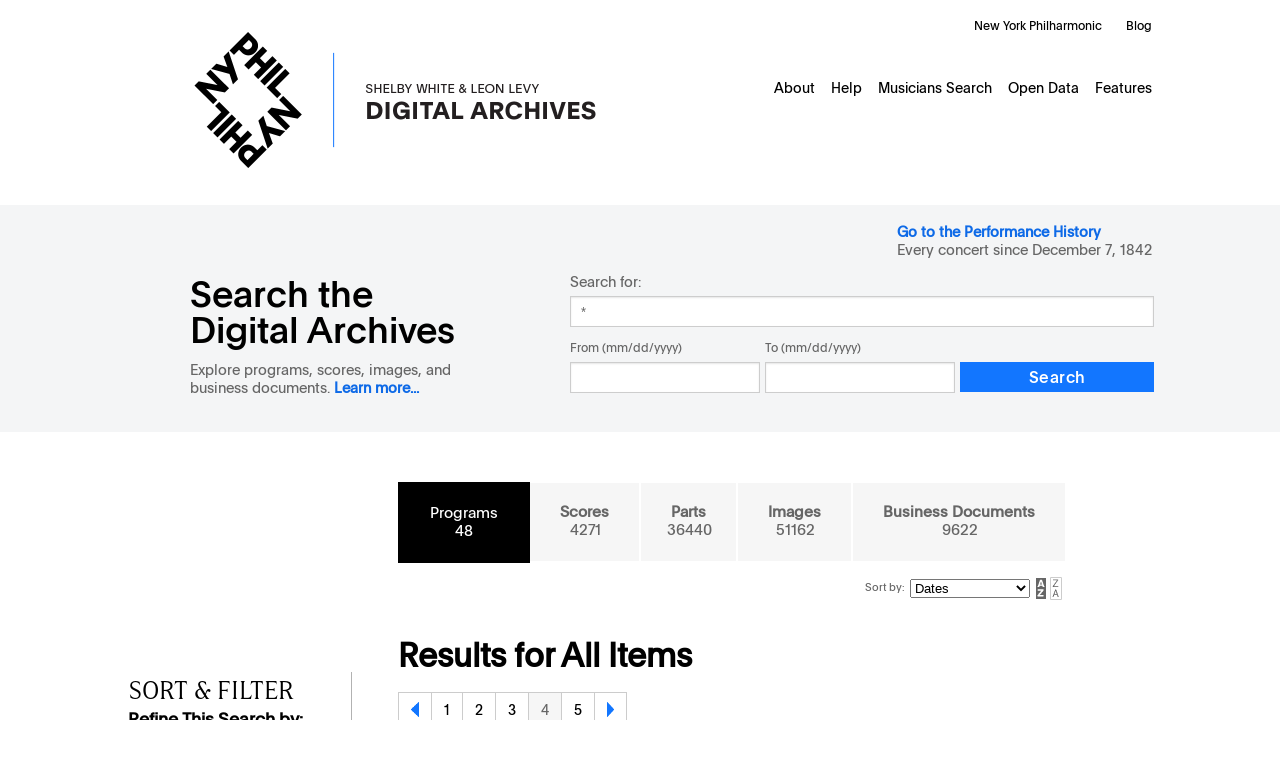

--- FILE ---
content_type: text/html; charset=UTF-8
request_url: https://archives.nyphil.org/index.php/search?search-type=singleFilter&search-text=%2A&doctype=program&sort-order=asc&sort-column=npp:SortDate&page=4&npp:ComposerWorksTitle_facet%5B0%5D=Albeniz+%5BAlb%C3%A9niz%5D%2C++Isaac+%2F+IBERIA%3A+EXCERPTS+FOR+ORCHESTRA+%28ARR.+Fernandez+Arbos%29
body_size: 9596
content:

<!DOCTYPE html>
<html xmlns="http://www.w3.org/1999/xhtml" xml:lang="en">

<head>
	<title>
		New York Philharmonic | Search Results	</title>
	
	<meta http-equiv="Content-Type" content="application/xhtml+xml; charset=utf-8" />
	<meta name="viewport" content="width=device-width, initial-scale=1" />
	
	<link rel="shortcut icon" href="https://archives.nyphil.org/images/favicon.png" type="image/x-icon" />
	
	<link rel="stylesheet" type="text/css" href="https://archives.nyphil.org/styles/reset.css" />
	
	<link rel="stylesheet" type="text/css" href="https://archives.nyphil.org/styles/yui282r1/container.css" />
	<link rel="stylesheet" type="text/css" href="https://archives.nyphil.org/styles/yui282r1/paginator.css" />
	<link rel="stylesheet" type="text/css" href="https://archives.nyphil.org/styles/yui282r1/datatable.css" />
	<link rel="stylesheet" type="text/css" href="https://archives.nyphil.org/styles/jquery.datepicker.css" />
	<link rel="stylesheet" type="text/css" href="https://archives.nyphil.org/styles/jquery.cluetip.css" />
    <link rel="stylesheet" type="text/css" href="https://archives.nyphil.org/styles/highslide.css" />
    <link rel="stylesheet" type="text/css" href="https://archives.nyphil.org/scripts/mediaelement/mediaelementplayer.css" />
	<link rel="stylesheet" type="text/css" href="https://archives.nyphil.org/scripts/mediaelement/skip-back/skip-back.css" />
	<link rel="stylesheet" type="text/css" href="https://archives.nyphil.org/scripts/mediaelement/jump-forward/jump-forward.css" />
	<link rel="stylesheet" type="text/css" href="https://archives.nyphil.org/styles/global.css" />
    <link rel="stylesheet" type="text/css" href="https://archives.nyphil.org/styles/qtip2/jquery.qtip.min.css" />
    <link rel="stylesheet" type="text/css" href="https://archives.nyphil.org/scripts/greybox/gb_styles_nyphil.css" />
	<link rel="stylesheet" type="text/css" href="https://cdn.datatables.net/v/dt/dt-1.11.5/b-2.2.2/sp-2.0.0/sl-1.3.4/datatables.min.css"/>	

	<script type="text/javascript" src="https://archives.nyphil.org/scripts/yui282r1/yahoo-dom-event.js"></script>
	<script type="text/javascript" src="https://archives.nyphil.org/scripts/yui282r1/container-min.js"></script>
	<script type="text/javascript" src="https://archives.nyphil.org/scripts/yui282r1/connection-min.js"></script>
	<script type="text/javascript" src="https://archives.nyphil.org/scripts/yui282r1/json-min.js"></script>
	<script type="text/javascript" src="https://archives.nyphil.org/scripts/yui282r1/element-min.js"></script>
	<script type="text/javascript" src="https://archives.nyphil.org/scripts/yui282r1/paginator-min.js"></script>
	<script type="text/javascript" src="https://archives.nyphil.org/scripts/yui282r1/datasource-min.js"></script>
	<script type="text/javascript" src="https://archives.nyphil.org/scripts/yui282r1/datatable-min.js"></script>

<!-- Google Tag Manager -->
<script>(function(w,d,s,l,i){w[l]=w[l]||[];w[l].push({'gtm.start':
new Date().getTime(),event:'gtm.js'});var f=d.getElementsByTagName(s)[0],
j=d.createElement(s),dl=l!='dataLayer'?'&l='+l:'';j.async=true;j.src=
'https://www.googletagmanager.com/gtm.js?id='+i+dl;f.parentNode.insertBefore(j,f);
})(window,document,'script','dataLayer','GTM-TH2DX6V');</script>
<!-- End Google Tag Manager -->

<!-- OPENSEARCH XML -->
<link rel="search" type="application/opensearchdescription+xml" title="New York Philharmonic Shelby White & Leon Levy Digital Archives" href="/opensearch.xml" />
    <script src="//ajax.googleapis.com/ajax/libs/jquery/1.7.1/jquery.min.js"></script>
    <script>window.jQuery || document.write('<script src="/scripts/jquery-1.7.1.min.js"><\/script>')</script>
	
    <script type="text/javascript" src="https://archives.nyphil.org/scripts/oa/qtip2/jquery.qtip.min.js"></script>
	<script type="text/javascript" src="https://cdn.datatables.net/v/dt/dt-1.11.5/b-2.2.2/sp-2.0.0/sl-1.3.4/datatables.min.js"></script>
	<script type="text/javascript" src="https://archives.nyphil.org/scripts/jquery-ui-1.7.2.custom.min.js"></script>
	<script type="text/javascript" src="https://archives.nyphil.org/scripts/jquery.hoverIntent.minified.js"></script>
	<script type="text/javascript" src="https://archives.nyphil.org/scripts/jquery.cluetip.js"></script>
	<script type="text/javascript" src="https://archives.nyphil.org/scripts/jquery.query.js"></script>
	<script type="text/javascript" src="https://archives.nyphil.org/scripts/json2.js"></script>
	
    <script type="text/javascript" src="https://archives.nyphil.org/scripts/amplify.js"></script>
    <!--<script type="text/javascript" src="https://archives.nyphil.org/scripts/amplify.store.min.js"></script>-->
    <script type="text/javascript" src="https://archives.nyphil.org/scripts/knockout-2.0.0.js"></script>
    <script type="text/javascript" src="https://archives.nyphil.org/scripts/knockout.mapping-2.0.3.js"></script>
    <script type="text/javascript" src="https://archives.nyphil.org/scripts/highslide-full-4.1.13.js"></script>
    <script type="text/javascript" src="https://archives.nyphil.org/scripts/URI.min.js"></script>
    <!--<script type="text/javascript" src="https://archives.nyphil.org/scripts/highslide-full-4.1.13.packed.js"></script>-->

	<script type="text/javascript">
		// Set up base_url so it can be used from within js files
		var base_url = "https://archives.nyphil.org/";
	</script>
    <script type="text/javascript" src="https://archives.nyphil.org/scripts/application.js"></script>
    <script type="text/javascript" src="https://archives.nyphil.org/scripts/facetBrowser.js"></script>


	<script type="text/javascript">
		if (jQuery.browser.safari) {
			$("head").append('<link rel="stylesheet" href="https://archives.nyphil.org/styles/webkit.css" type="text/css" media="all">')
		}
	</script>
<!-- add media element player and required plugins -->
	<script type="text/javascript" src="https://archives.nyphil.org/scripts/mediaelement/mediaelement-and-player.min.js"></script>
    <script type="text/javascript" src="https://archives.nyphil.org/scripts/mediaelement/markers/markers.js"></script>
	<script type="text/javascript" src="https://archives.nyphil.org/scripts/mediaelement/jump-forward/jump-forward.js"></script>
    <script type="text/javascript" src="https://archives.nyphil.org/scripts/mediaelement/skip-back/skip-back.js"></script>
    

<!--[if lte IE 8]>
	<link rel="stylesheet" href="https://archives.nyphil.org/styles/ie8.css" type="text/css" media="all" />
<![endif]-->
<!--[if lte IE 7]>
	<link rel="stylesheet" href="https://archives.nyphil.org/styles/ie7.css" type="text/css" media="all" />
<![endif]-->
<!--[if lte IE 6]>
	<link rel="stylesheet" href="https://archives.nyphil.org/styles/ie6.css" type="text/css" media="all" />
    <link rel="stylesheet" type="text/css" href="https://archives.nyphil.org/styles/highslide-ie6.css" />
<![endif]-->

<script type="text/javascript">
    var GB_ROOT_DIR = "https://archives.nyphil.org/scripts/greybox/";
</script>
<script type="text/javascript" src="https://archives.nyphil.org/scripts/greybox/AJS.js"></script>
<script type="text/javascript" src="https://archives.nyphil.org/scripts/greybox/AJS_fx.js"></script>
<script type="text/javascript" src="https://archives.nyphil.org/scripts/greybox/gb_scripts.js"></script>

<!-- check to see if meta tags should be loaded -->

</head>

<body  class="searchResults">      
<!-- Google Tag Manager (noscript) -->
<noscript><iframe src="https://www.googletagmanager.com/ns.html?id=GTM-TH2DX6V"
height="0" width="0" style="display:none;visibility:hidden"></iframe></noscript>
<!-- End Google Tag Manager (noscript) -->
	<!-- Skip to content link for accessibility -->
<div class="hidden"><a href="#content">Skip to Content</a></div>
<div id="container">
	<header>
		<div id="header-container" class="group">
			<div id="globalnav-wrapper">
				<div id="globalnav">
					<a href="/"><div id="logo"></div></a>
					<ul id="nyphilorgUL_4">
						<li id="nyphilorgLI_5">
							<a href="https://nyphil.org/" id="nyphilorgA_6">New York Philharmonic</a>
						</li>
						<li id="nyphilorgLI_11">
							<a href="https://nyphil.org/whats-new" id="nyphilorgA_12">Blog</a>
						</li>
					</ul>
					<ul id="primaryNavigation">
																														<li><a href="https://archives.nyphil.org/about-us">About</a></li>
																																													<li class="hassubnav"><a href="https://archives.nyphil.org/help">Help</a>
										<ul id="subnav">
											<li><a href="https://archives.nyphil.org/help">Digital Archives Help</a></li>
											<li><a href="https://archives.nyphil.org/help-performancehistory">Performance History Help</a></li>
										</ul>
									</li>
																																													<li><a href="https://archives.nyphil.org/members">Musicians Search</a></li>
																																													<li><a href="https://archives.nyphil.org/open-data">Open Data</a></li>
																																													<li><a href="https://archives.nyphil.org/features">Features</a></li>
																										</ul>
					<!-- /end #primaryNavigation -->
				</div>
				<div id="mobilenav-toggle">
					<div id="mobilenav-head" class="group">
						<a href="/">
							<img id="logo-mobile" src="/images/digital-archives-lockup-mobile@2x.png" alt="New York Philharmonic Digital Archives Logo">
						</a>
						<div id="hamburger">
							<img src="/images/hamburger-menu.png" alt="Menu">
						</div>
					</div>
					<div id="mobile-links" class="group">
						<ul class="mobile-link primary group">
							<li><a href="/">Digital Archives Home</a></li>
							<li><a href="/performancehistory/">Search the Performance History</a></li>
							<li><a href="https://archives.nyphil.org/about-us">About</a></li>
							<li><a class="subnav" href="#">Help</a>
								<div id="submenu">
									<ul>
										<li><a href="https://archives.nyphil.org/help">Digital Archives Help</a></li>
										<li><a href="https://archives.nyphil.org/help-performancehistory">Performance History Help</a></li>
									</ul>
								</div>
							</li>
							<li><a href="https://archives.nyphil.org/members">Musicians Search</a></li>
							<li><a href="https://archives.nyphil.org/open-data">Open Data</a></li>
							<li><a href="https://archives.nyphil.org/features">Features</a></li>
						</ul>
						<ul class="mobile-link secondary group">
							<li><a href="https://nyphil.org">New York Philharmonic</a></li>
							<li><a href="https://nyphil.org/whats-new/">Blog</a></li>
						</ul>
					</div>
				</div>
			</div>
		</div>
	</header>
	<div id="search-container" class="group">
		<div id="searchform">
			<label id="performanceHistory"><a target="_blank" href="/performancehistory">Go to the Performance History</a>
				<div>Every concert since December 7, 1842 </div>
			</label>
			<form id="search" class="group" name="search" action="https://archives.nyphil.org/search" method="GET">
				<div id="search-header">
					<input id="search-type" name="search-type" type="hidden"
					value="singleFilter" />
					<label for="search-text">
						<h1 class="home">Search the Digital Archives</h1>
						<div class="byline">Explore programs, scores, images, and business documents. <a href="https://archives.nyphil.org/about-us">Learn more...</a></div>
					</label>
				</div>
				<div id="search-body">
					<label class="searchfor">Search for:</label>
					<input id="search-text" name="search-text" class="text" type="text" value="*" />
					<div class="multiFilterChooser">
						<fieldset id="search-dates">
														<div class="dateRange">
								<div>
									<label class="dateRangeConjunction" for="search-dates-type-range">From (mm/dd/yyyy)</label>
									<input id="search-dates-from" name="search-dates-from" type="text" class="text date" />
								</div>
								<div>
									<label class="dateRangeConjunctionTo" for="search-dates-to">To (mm/dd/yyyy)</label>
									<input id="search-dates-to" name="search-dates-to" type="text" class="text date" />
								</div>
							</div>
							<div class="controls">
								<input type="submit" value="Search" class="search-button">
							</div>
						</fieldset>
						<!-- /end fieldset#search-dates -->
					</div>
					<!-- /end .multiFilterChooser -->
					<div id="emptyPhraseError" class="errorMessage">
						ERROR: You must enter a word or phrase on which to search. Please correct and try again.
					</div>
					<div id="missingDatesError" class="errorMessage">
						ERROR: You have chosen to search on date range, but have not entered both a "from" and "to" date on which to search. Please correct and try again.
					</div>
										<!-- /end .singleFilterChooser -->
				</form>
				<!-- /end #search -->
			</div>
		</div>
	</div>
	<!-- /end #search -->
	<!-- /end #search-container -->
	<!-- jquery for toggle menu -->
	<script>
		jQuery("#hamburger").click(function () {
			jQuery("#mobile-links").toggle(0);
		});
		jQuery(".subnav").click(function () {
			jQuery("#submenu").toggle(0);
			jQuery(".subnav").toggleClass("subnavopen");
		});
	</script>

<script type="text/javascript">
    var searchUrl = "https://archives.nyphil.org/index.php/solrsearch";
</script>

<div id="content" class="group search-results">

    <div id="primary">
        	<nav>
		<ul id="categoryTabs" class="group">
												<li class="selected">
						<span>
							<div>Programs</div>
							<div class="resultCount">48</div>
						</span>
					</li>
																<li class="unselected">
						<a href="https://archives.nyphil.org/index.php/search?search-type=singleFilter&search-text=%2A&doctype=printedMusic">Scores</a>						<div class="resultCount">4271</div>
					</li>
																<li class="unselected">
						<a href="https://archives.nyphil.org/index.php/search?search-type=singleFilter&search-text=%2A&doctype=part">Parts</a>						<div class="resultCount">36440</div>
					</li>
																<li class="unselected">
						<a href="https://archives.nyphil.org/index.php/search?search-type=singleFilter&search-text=%2A&doctype=visual">Images</a>						<div class="resultCount">51162</div>
					</li>
																<li class="unselected">
						<a href="https://archives.nyphil.org/index.php/search?search-type=singleFilter&search-text=%2A&doctype=businessRecord">Business Documents</a>						<div class="resultCount">9622</div>
					</li>
										<!--<li title="Coming Soon!">Audio</li>
		<li title="Coming Soon!">Video</li>-->
			</ul>							<form id="sortBy">
					<label for="sortBy-column">
						Sort by:
					</label>
					<select id="sortBy-column" name="sortBy-column">
						<option value="npp:SortDate" selected="selected">Dates</option><option value="npp:SortSubEventName">Event Type</option><option value="npp:SortSoloistsNames">Soloists' Names</option><option value="score">Relevancy</option>					</select>
					<input type="hidden" id="url-no-sort-column" name="url-no-sort-column" value="https://archives.nyphil.org/index.php/search?search-type=singleFilter&search-text=%2A&doctype=program&sort-order=asc&sort-column=&npp%3AComposerWorksTitle_facet%5B0%5D=Albeniz+%5BAlb%C3%A9niz%5D%2C++Isaac+%2F+IBERIA%3A+EXCERPTS+FOR+ORCHESTRA+%28ARR.+Fernandez+Arbos%29" />
					<a href="https://archives.nyphil.org/index.php/search?search-type=singleFilter&search-text=%2A&doctype=program&sort-order=desc&sort-column=npp%3ASortDate&npp%3AComposerWorksTitle_facet%5B0%5D=Albeniz+%5BAlb%C3%A9niz%5D%2C++Isaac+%2F+IBERIA%3A+EXCERPTS+FOR+ORCHESTRA+%28ARR.+Fernandez+Arbos%29" id="sortDescending" class="off" alt="Sort Descending">&nbsp;</a>
					<span id="sortAscending" class="on" alt="Sort Ascending">&nbsp;</span>				</form>
						<!-- /end form#sortBy -->

	</nav>

<!-- jquery for document type menu -->

<script>
	jQuery(".doctype").click(function() {
		jQuery(".selected").toggle(0);
		jQuery(".unselected").toggle(0);
	});
</script>    </div>


            <div id="resultCount">Results for All Items</div>
        
        <div id="secondaryColumn" class="yui-skin-sam">
            <h2 class="sortheader">Sort &amp; Filter</h2>
            <div id="panelPosition"></div>
            <div id="sidebarCategories">
                <h2 class="doctype">Select Document Type:</h2>
                		<nav>
		<ul id="categoryTabs" class="group">
												<li class="selected">
						<span>
							<div>Programs</div>
							<div class="resultCount">48</div>
						</span>
					</li>
																<li class="unselected">
						<a href="https://archives.nyphil.org/index.php/search?search-type=singleFilter&search-text=%2A&doctype=printedMusic">Scores</a>						<div class="resultCount">4271</div>
					</li>
																<li class="unselected">
						<a href="https://archives.nyphil.org/index.php/search?search-type=singleFilter&search-text=%2A&doctype=part">Parts</a>						<div class="resultCount">36440</div>
					</li>
																<li class="unselected">
						<a href="https://archives.nyphil.org/index.php/search?search-type=singleFilter&search-text=%2A&doctype=visual">Images</a>						<div class="resultCount">51162</div>
					</li>
																<li class="unselected">
						<a href="https://archives.nyphil.org/index.php/search?search-type=singleFilter&search-text=%2A&doctype=businessRecord">Business Documents</a>						<div class="resultCount">9622</div>
					</li>
									<!--<li title="Coming Soon!">Audio</li>
		<li title="Coming Soon!">Video</li>-->
		</ul>			 		<form id="sortBy-mobile">
				<label for="sortBy-column-mobile">
					Sort by:
				</label>
					<select id="sortBy-column-mobile" name="sortBy-column-mobile">
						<option value="npp:SortDate" selected="selected">Dates</option><option value="npp:SortSubEventName">Event Type</option><option value="npp:SortSoloistsNames">Soloists' Names</option><option value="score">Relevancy</option>					</select>
				<input type="hidden" id="url-no-sort-column" name="url-no-sort-column" value="https://archives.nyphil.org/index.php/search?search-type=singleFilter&search-text=%2A&doctype=program&sort-order=asc&sort-column=&npp%3AComposerWorksTitle_facet%5B0%5D=Albeniz+%5BAlb%C3%A9niz%5D%2C++Isaac+%2F+IBERIA%3A+EXCERPTS+FOR+ORCHESTRA+%28ARR.+Fernandez+Arbos%29" />
				<a href="https://archives.nyphil.org/index.php/search?search-type=singleFilter&search-text=%2A&doctype=program&sort-order=desc&sort-column=npp%3ASortDate&npp%3AComposerWorksTitle_facet%5B0%5D=Albeniz+%5BAlb%C3%A9niz%5D%2C++Isaac+%2F+IBERIA%3A+EXCERPTS+FOR+ORCHESTRA+%28ARR.+Fernandez+Arbos%29" id="sortDescending" class="off" alt="Sort Descending">&nbsp;</a>
					<span id="sortAscending" class="on" alt="Sort Ascending">&nbsp;</span>			</form>
			
			<!-- /end form#sortBy -->
		
	</nav>

   <!-- jquery for document type menu -->

    <script>                
  
    jQuery(".doctype").click(function () {
        jQuery(".selected").toggle(0);
		jQuery(".unselected").toggle(0);
    } );
	
  </script> <!-- shows on tablet and smaller only -->
            </div>
            <h2 id="facets">Refine This Search by:</h2>

            <div id="facetBrowser">
                <div class="hd"></div>
                <div class="bd">
                    <div id="datatable"></div>
                </div>
            </div>

            <div id="facetlinks">
	<dl>
	<dt id='npp:WorksConductorNames_facet' class='facetHeader showMore'><span class='facetHover'>Conductor</span><div class='categoryArrow'>&#8250;</div></dt><dd id='npp:WorksConductorNames_facet' class='facetLinks'></dd><dt id='npp:SoloistsNames_facet' class='facetHeader showMore'><span class='facetHover'>Soloist</span><div class='categoryArrow'>&#8250;</div></dt><dd id='npp:SoloistsNames_facet' class='facetLinks'></dd><dt id='npp:WorksComposerNames_facet' class='facetHeader showMore'><span class='facetHover'>Composer / Work</span><div class='categoryArrow'>&#8250;</div></dt><dd id='npp:WorksComposerNames_facet' class='facetLinks'><ul id='npp:ComposerWorksTitle_facet'><li id='Albeniz [Albéniz],  Isaac / IBERIA: EXCERPTS FOR ORCHESTRA (ARR. Fernandez Arbos)'><div class='removeFacet'>x</div><strong>Albeniz [Albéniz],  Isaac</strong> / IBERIA: EXCERPTS FOR ORCHESTRA (ARR. Fernandez Arbos)</li></ul></dd><dt id='npp:LocationName_facet' class='facetHeader showMore'><span class='facetHover'>Location</span><div class='categoryArrow'>&#8250;</div></dt><dd id='npp:LocationName_facet' class='facetLinks'></dd><dt id='npp:VenueName_facet' class='facetHeader showMore'><span class='facetHover'>Venue</span><div class='categoryArrow'>&#8250;</div></dt><dd id='npp:VenueName_facet' class='facetLinks'></dd><dt id='npp:EventTypeName_facet' class='facetHeader showMore'><span class='facetHover'>Event Type</span><div class='categoryArrow'>&#8250;</div></dt><dd id='npp:EventTypeName_facet' class='facetLinks'></dd><dt id='npp:Season_facet' class='facetHeader showMore'><span class='facetHover'>Season</span><div class='categoryArrow'>&#8250;</div></dt><dd id='npp:Season_facet' class='facetLinks'></dd><h3 class='listen'><img src='/images/headphones-icon.png' class='h3-headphones'>WATCH &amp; LISTEN</h3><input type='checkbox' id='npp:MediaPublish_facet' class='checkboxFacet' onclick='checkboxfacetClicked(this,this.id)'><label for='npp:MediaPublish_facet'>Only show results with Audio or Video</label></dl>
</div>            
        </div>
        <!-- /end #secondaryColumn -->

        <section>
            <div id="primaryColumn">
                <nav>
	<ul class="paginationControls">
	<li class="previous"><a href="https://archives.nyphil.org/index.php/search?search-type=singleFilter&search-text=%2A&doctype=program&sort-order=asc&sort-column=npp%3ASortDate&page=3&npp%3AComposerWorksTitle_facet%5B0%5D=Albeniz+%5BAlb%C3%A9niz%5D%2C++Isaac+%2F+IBERIA%3A+EXCERPTS+FOR+ORCHESTRA+%28ARR.+Fernandez+Arbos%29"><img src="/images/darrowleft.gif" height="15px"></a></li><li><a href="https://archives.nyphil.org/index.php/search?search-type=singleFilter&search-text=%2A&doctype=program&sort-order=asc&sort-column=npp%3ASortDate&page=1&npp%3AComposerWorksTitle_facet%5B0%5D=Albeniz+%5BAlb%C3%A9niz%5D%2C++Isaac+%2F+IBERIA%3A+EXCERPTS+FOR+ORCHESTRA+%28ARR.+Fernandez+Arbos%29">1</a></li><li><a href="https://archives.nyphil.org/index.php/search?search-type=singleFilter&search-text=%2A&doctype=program&sort-order=asc&sort-column=npp%3ASortDate&page=2&npp%3AComposerWorksTitle_facet%5B0%5D=Albeniz+%5BAlb%C3%A9niz%5D%2C++Isaac+%2F+IBERIA%3A+EXCERPTS+FOR+ORCHESTRA+%28ARR.+Fernandez+Arbos%29">2</a></li><li><a href="https://archives.nyphil.org/index.php/search?search-type=singleFilter&search-text=%2A&doctype=program&sort-order=asc&sort-column=npp%3ASortDate&page=3&npp%3AComposerWorksTitle_facet%5B0%5D=Albeniz+%5BAlb%C3%A9niz%5D%2C++Isaac+%2F+IBERIA%3A+EXCERPTS+FOR+ORCHESTRA+%28ARR.+Fernandez+Arbos%29">3</a></li><li><span class="current">4</span></li><li><a href="https://archives.nyphil.org/index.php/search?search-type=singleFilter&search-text=%2A&doctype=program&sort-order=asc&sort-column=npp%3ASortDate&page=5&npp%3AComposerWorksTitle_facet%5B0%5D=Albeniz+%5BAlb%C3%A9niz%5D%2C++Isaac+%2F+IBERIA%3A+EXCERPTS+FOR+ORCHESTRA+%28ARR.+Fernandez+Arbos%29">5</a></li><li class="next"><a href="https://archives.nyphil.org/index.php/search?search-type=singleFilter&search-text=%2A&doctype=program&sort-order=asc&sort-column=npp%3ASortDate&page=5&npp%3AComposerWorksTitle_facet%5B0%5D=Albeniz+%5BAlb%C3%A9niz%5D%2C++Isaac+%2F+IBERIA%3A+EXCERPTS+FOR+ORCHESTRA+%28ARR.+Fernandez+Arbos%29"><img src="/images/darrowright.gif" height="15px"></a></li></ul>
</nav>
<!-- /end .paginationControls -->
                <ul id="searchResults" class="program">
                                            <li class="group">
                            
<!--<div class="thumb"><a class="imageTooltip" title="" rel="#1a3bc26c-ac9c-4dbe-8f92-3e3f98b88bc6-0.1" href="https://archives.nyphil.org/index.php/artifact/1a3bc26c-ac9c-4dbe-8f92-3e3f98b88bc6-0.1?search-type=singleFilter&search-text=%2A&doctype=program&sort-order=asc&sort-column=npp:SortDate&page=4&npp:ComposerWorksTitle_facet%5B0%5D=Albeniz+%5BAlb%C3%A9niz%5D%2C++Isaac+%2F+IBERIA%3A+EXCERPTS+FOR+ORCHESTRA+%28ARR.+Fernandez+Arbos%29"><img src="https://archives.nyphil.org/OpenContent/rest/content/nypContent?id=1a3bc26c-ac9c-4dbe-8f92-3e3f98b88bc6-0.1&thumb=test.jpg" /></a>&nbsp;</div>

<div id="1a3bc26c-ac9c-4dbe-8f92-3e3f98b88bc6-0.1" class="tipcontents"><img src="https://archives.nyphil.org/OpenContent/rest/content/nypContent?id=1a3bc26c-ac9c-4dbe-8f92-3e3f98b88bc6-0.1&thumb=test.jpg" /></div>-->




                                                            <div class="infoWrapper">
                                    <div class="listingInfoSingular">
                                        <dl>
                                            <dt>ID:</dt>
                                            <dd>2951</dd>
                                        </dl>
                                        <dl>
                                            <dt>Found in:</dt>

                                                                                            <dd>
                                                    Programs &gt; 1966-67 Season &gt; Subscription Season                                                    </dd>
                                                                                    </dl>
                                        <h2>
                                            <a href="https://archives.nyphil.org/index.php/artifact/1a3bc26c-ac9c-4dbe-8f92-3e3f98b88bc6-0.1?search-type=singleFilter&search-text=%2A&doctype=program&sort-order=asc&sort-column=npp:SortDate&page=4&npp:ComposerWorksTitle_facet%5B0%5D=Albeniz+%5BAlb%C3%A9niz%5D%2C++Isaac+%2F+IBERIA%3A+EXCERPTS+FOR+ORCHESTRA+%28ARR.+Fernandez+Arbos%29">
                                                                                                    <b>
                                                        1967 Feb 11 (Subscription Season) NYP                                                    </b>
                                                                                                </a>
                                            <br />
                                            <b>Conductor: </b>Kostelanetz<br />
                                            <b>Soloists:</b>

                                            Lindsay, John V.

                                                                                                                                            and <a class="tooltipSoloists" title="" href="https://archives.nyphil.org/index.php/artifact/1a3bc26c-ac9c-4dbe-8f92-3e3f98b88bc6-0.1?search-type=singleFilter&search-text=%2A&doctype=program&sort-order=asc&sort-column=npp:SortDate&page=4&npp:ComposerWorksTitle_facet%5B0%5D=Albeniz+%5BAlb%C3%A9niz%5D%2C++Isaac+%2F+IBERIA%3A+EXCERPTS+FOR+ORCHESTRA+%28ARR.+Fernandez+Arbos%29" rel="#tipSoloists2951">2 more...</a>
                                                <div id="tipSoloists2951" class="tipcontentsSoloists">
                                                    <ul>
                                                        <li>Lindsay, John V.</li>
                                                        <li>Nadien, David</li>
                                                        <li>Prince-Joseph, Bruce</li>
                                                                                                            </ul>
                                                </div>
                                                                                        <br />
                                            <b>Location:</b>
                                            Philharmonic Hall, Manhattan, NY                                                                                </a>
                                                                                    <ul class="explicitLinks">
                                                <li><a target="_blank" href="https://archives.nyphil.org/index.php/artifact/1a3bc26c-ac9c-4dbe-8f92-3e3f98b88bc6-0.1?search-type=singleFilter&search-text=%2A&doctype=program&sort-order=asc&sort-column=npp:SortDate&page=4&npp:ComposerWorksTitle_facet%5B0%5D=Albeniz+%5BAlb%C3%A9niz%5D%2C++Isaac+%2F+IBERIA%3A+EXCERPTS+FOR+ORCHESTRA+%28ARR.+Fernandez+Arbos%29"><img src="https://archives.nyphil.org/images/info_icon_red_2x.png" /></a></li>
                                                                                                                                                    <li>&nbsp;&nbsp;<a target="_blank" href="https://archives.nyphil.org/index.php/artifact/1a3bc26c-ac9c-4dbe-8f92-3e3f98b88bc6-0.1/fullview"><img style="opacity: 1;" src="https://archives.nyphil.org/images/book_icon_red_2x.png" /></a></li>

                                                                                            </ul>
                                                                                </h2>
                                                                            </div>
                                    <!-- /end .listingInfoSingular -->
                                    <div class="listingInfoGroups">
                                        <!-- new code added NYP 5/20/10: new CSS class for programs -->
                                                                                    <div class="columnProgram">
                                                                                            <!-- end new code -->


                                                                                                    <div class="groupDescr">Works:</div>
                                                    <ul>
                                                        <li>Handel / CONCERTO, ORGAN, D MAJOR (ARR. Harty)<ul></ul></li><li>Sibelius / TEMPEST, THE: SUITE NO. 2, OP. 109, NO. 3<ul></ul></li><li>Sibelius / TEMPEST, THE: SUITE NO. 1, OP. 109, NO. 2<ul></ul></li><li>Sibelius / TEMPEST, THE: SUITE NO. 2, OP. 109, NO. 3<ul></ul></li><li>Copland / LINCOLN PORTRAIT<ul>                                                                                                            </ul>
                        </li>
                        <li><a href="https://archives.nyphil.org/index.php/artifact/1a3bc26c-ac9c-4dbe-8f92-3e3f98b88bc6-0.1?search-type=singleFilter&search-text=%2A&doctype=program&sort-order=asc&sort-column=npp:SortDate&page=4&npp:ComposerWorksTitle_facet%5B0%5D=Albeniz+%5BAlb%C3%A9niz%5D%2C++Isaac+%2F+IBERIA%3A+EXCERPTS+FOR+ORCHESTRA+%28ARR.+Fernandez+Arbos%29">More...</a></li>
                                    </ul>
                        </div>
            <!-- new code added NYP 5/20/10: new CSS class for programs  -->
                            <div class="columnLastProgram">
                                    <!-- end new code -->
                                            <div class="groupDescr">Soloists:</div>
                        <ul>
                                                            <li>Lindsay, John V.</li>
                                                            <li>Nadien, David</li>
                                                            <li>Prince-Joseph, Bruce</li>
                                                                                </ul>
                                        </div>
                </div>
                <!-- /end .listingInfoGroups -->
                </div>
<!-- end if type is printedMusic or part -->
<!-- /end .infoWrapper -->
</li>
                        <li class="group">
                            
<!--<div class="thumb"><a class="imageTooltip" title="" rel="#fc31561e-ca5f-4df9-8c18-86f9498153b2-0.1" href="https://archives.nyphil.org/index.php/artifact/fc31561e-ca5f-4df9-8c18-86f9498153b2-0.1?search-type=singleFilter&search-text=%2A&doctype=program&sort-order=asc&sort-column=npp:SortDate&page=4&npp:ComposerWorksTitle_facet%5B0%5D=Albeniz+%5BAlb%C3%A9niz%5D%2C++Isaac+%2F+IBERIA%3A+EXCERPTS+FOR+ORCHESTRA+%28ARR.+Fernandez+Arbos%29"><img src="https://archives.nyphil.org/OpenContent/rest/content/nypContent?id=fc31561e-ca5f-4df9-8c18-86f9498153b2-0.1&thumb=test.jpg" /></a>&nbsp;</div>

<div id="fc31561e-ca5f-4df9-8c18-86f9498153b2-0.1" class="tipcontents"><img src="https://archives.nyphil.org/OpenContent/rest/content/nypContent?id=fc31561e-ca5f-4df9-8c18-86f9498153b2-0.1&thumb=test.jpg" /></div>-->




                                                            <div class="infoWrapper">
                                    <div class="listingInfoSingular">
                                        <dl>
                                            <dt>ID:</dt>
                                            <dd>467</dd>
                                        </dl>
                                        <dl>
                                            <dt>Found in:</dt>

                                                                                            <dd>
                                                    Programs &gt; 1967-68 Season &gt; Promenade                                                    </dd>
                                                                                    </dl>
                                        <h2>
                                            <a href="https://archives.nyphil.org/index.php/artifact/fc31561e-ca5f-4df9-8c18-86f9498153b2-0.1?search-type=singleFilter&search-text=%2A&doctype=program&sort-order=asc&sort-column=npp:SortDate&page=4&npp:ComposerWorksTitle_facet%5B0%5D=Albeniz+%5BAlb%C3%A9niz%5D%2C++Isaac+%2F+IBERIA%3A+EXCERPTS+FOR+ORCHESTRA+%28ARR.+Fernandez+Arbos%29">
                                                                                                    <b>
                                                        1968 Jun 18 (Promenade) NYP                                                    </b>
                                                                                                </a>
                                            <br />
                                            <b>Conductor: </b>Kostelanetz<br />
                                            <b>Soloists:</b>

                                            Whittemore, Arthur

                                                                                                                                            and <a class="tooltipSoloists" title="" href="https://archives.nyphil.org/index.php/artifact/fc31561e-ca5f-4df9-8c18-86f9498153b2-0.1?search-type=singleFilter&search-text=%2A&doctype=program&sort-order=asc&sort-column=npp:SortDate&page=4&npp:ComposerWorksTitle_facet%5B0%5D=Albeniz+%5BAlb%C3%A9niz%5D%2C++Isaac+%2F+IBERIA%3A+EXCERPTS+FOR+ORCHESTRA+%28ARR.+Fernandez+Arbos%29" rel="#tipSoloists467">1 more...</a>
                                                <div id="tipSoloists467" class="tipcontentsSoloists">
                                                    <ul>
                                                        <li>Whittemore, Arthur</li>
                                                        <li>Lowe, Jack</li>
                                                                                                            </ul>
                                                </div>
                                                                                        <br />
                                            <b>Location:</b>
                                            Philharmonic Hall, Manhattan, NY                                                                                </a>
                                                                                    <ul class="explicitLinks">
                                                <li><a target="_blank" href="https://archives.nyphil.org/index.php/artifact/fc31561e-ca5f-4df9-8c18-86f9498153b2-0.1?search-type=singleFilter&search-text=%2A&doctype=program&sort-order=asc&sort-column=npp:SortDate&page=4&npp:ComposerWorksTitle_facet%5B0%5D=Albeniz+%5BAlb%C3%A9niz%5D%2C++Isaac+%2F+IBERIA%3A+EXCERPTS+FOR+ORCHESTRA+%28ARR.+Fernandez+Arbos%29"><img src="https://archives.nyphil.org/images/info_icon_red_2x.png" /></a></li>
                                                                                                                                                    <li>&nbsp;&nbsp;<a target="_blank" href="https://archives.nyphil.org/index.php/artifact/fc31561e-ca5f-4df9-8c18-86f9498153b2-0.1/fullview"><img style="opacity: 1;" src="https://archives.nyphil.org/images/book_icon_red_2x.png" /></a></li>

                                                                                            </ul>
                                                                                </h2>
                                                                            </div>
                                    <!-- /end .listingInfoSingular -->
                                    <div class="listingInfoGroups">
                                        <!-- new code added NYP 5/20/10: new CSS class for programs -->
                                                                                    <div class="columnProgram">
                                                                                            <!-- end new code -->


                                                                                                    <div class="groupDescr">Works:</div>
                                                    <ul>
                                                        <li>Britten / SOIREES MUSICALES, OP. 9<ul></ul></li><li>Albeniz [Albéniz] / IBERIA: EXCERPTS FOR ORCHESTRA (ARR. Fernandez Arbos)<ul></ul></li><li>Britten / SCOTTISH BALLAD, OP. 26<ul></ul></li><li>Intermission<ul>                                                                                                            </ul>
                        </li>
                        <li><a href="https://archives.nyphil.org/index.php/artifact/fc31561e-ca5f-4df9-8c18-86f9498153b2-0.1?search-type=singleFilter&search-text=%2A&doctype=program&sort-order=asc&sort-column=npp:SortDate&page=4&npp:ComposerWorksTitle_facet%5B0%5D=Albeniz+%5BAlb%C3%A9niz%5D%2C++Isaac+%2F+IBERIA%3A+EXCERPTS+FOR+ORCHESTRA+%28ARR.+Fernandez+Arbos%29">More...</a></li>
                                    </ul>
                        </div>
            <!-- new code added NYP 5/20/10: new CSS class for programs  -->
                            <div class="columnLastProgram">
                                    <!-- end new code -->
                                            <div class="groupDescr">Soloists:</div>
                        <ul>
                                                            <li>Whittemore, Arthur</li>
                                                            <li>Lowe, Jack</li>
                                                                                </ul>
                                        </div>
                </div>
                <!-- /end .listingInfoGroups -->
                </div>
<!-- end if type is printedMusic or part -->
<!-- /end .infoWrapper -->
</li>
                        <li class="group">
                            
<!--<div class="thumb"><a class="imageTooltip" title="" rel="#d5505bcf-2a67-4844-b044-e48a5c8bf8d3-0.1" href="https://archives.nyphil.org/index.php/artifact/d5505bcf-2a67-4844-b044-e48a5c8bf8d3-0.1?search-type=singleFilter&search-text=%2A&doctype=program&sort-order=asc&sort-column=npp:SortDate&page=4&npp:ComposerWorksTitle_facet%5B0%5D=Albeniz+%5BAlb%C3%A9niz%5D%2C++Isaac+%2F+IBERIA%3A+EXCERPTS+FOR+ORCHESTRA+%28ARR.+Fernandez+Arbos%29"><img src="https://archives.nyphil.org/OpenContent/rest/content/nypContent?id=d5505bcf-2a67-4844-b044-e48a5c8bf8d3-0.1&thumb=test.jpg" /></a>&nbsp;</div>

<div id="d5505bcf-2a67-4844-b044-e48a5c8bf8d3-0.1" class="tipcontents"><img src="https://archives.nyphil.org/OpenContent/rest/content/nypContent?id=d5505bcf-2a67-4844-b044-e48a5c8bf8d3-0.1&thumb=test.jpg" /></div>-->




                                                            <div class="infoWrapper">
                                    <div class="listingInfoSingular">
                                        <dl>
                                            <dt>ID:</dt>
                                            <dd>474</dd>
                                        </dl>
                                        <dl>
                                            <dt>Found in:</dt>

                                                                                            <dd>
                                                    Programs &gt; 1967-68 Season &gt; Promenade                                                    </dd>
                                                                                    </dl>
                                        <h2>
                                            <a href="https://archives.nyphil.org/index.php/artifact/d5505bcf-2a67-4844-b044-e48a5c8bf8d3-0.1?search-type=singleFilter&search-text=%2A&doctype=program&sort-order=asc&sort-column=npp:SortDate&page=4&npp:ComposerWorksTitle_facet%5B0%5D=Albeniz+%5BAlb%C3%A9niz%5D%2C++Isaac+%2F+IBERIA%3A+EXCERPTS+FOR+ORCHESTRA+%28ARR.+Fernandez+Arbos%29">
                                                                                                    <b>
                                                        1968 Jun 19 (Promenade) NYP                                                    </b>
                                                                                                </a>
                                            <br />
                                            <b>Conductor: </b>Kostelanetz<br />
                                            <b>Soloists:</b>

                                            Whittemore, Arthur

                                                                                                                                            and <a class="tooltipSoloists" title="" href="https://archives.nyphil.org/index.php/artifact/d5505bcf-2a67-4844-b044-e48a5c8bf8d3-0.1?search-type=singleFilter&search-text=%2A&doctype=program&sort-order=asc&sort-column=npp:SortDate&page=4&npp:ComposerWorksTitle_facet%5B0%5D=Albeniz+%5BAlb%C3%A9niz%5D%2C++Isaac+%2F+IBERIA%3A+EXCERPTS+FOR+ORCHESTRA+%28ARR.+Fernandez+Arbos%29" rel="#tipSoloists474">1 more...</a>
                                                <div id="tipSoloists474" class="tipcontentsSoloists">
                                                    <ul>
                                                        <li>Whittemore, Arthur</li>
                                                        <li>Lowe, Jack</li>
                                                                                                            </ul>
                                                </div>
                                                                                        <br />
                                            <b>Location:</b>
                                            Philharmonic Hall, Manhattan, NY                                                                                </a>
                                                                                    <ul class="explicitLinks">
                                                <li><a target="_blank" href="https://archives.nyphil.org/index.php/artifact/d5505bcf-2a67-4844-b044-e48a5c8bf8d3-0.1?search-type=singleFilter&search-text=%2A&doctype=program&sort-order=asc&sort-column=npp:SortDate&page=4&npp:ComposerWorksTitle_facet%5B0%5D=Albeniz+%5BAlb%C3%A9niz%5D%2C++Isaac+%2F+IBERIA%3A+EXCERPTS+FOR+ORCHESTRA+%28ARR.+Fernandez+Arbos%29"><img src="https://archives.nyphil.org/images/info_icon_red_2x.png" /></a></li>
                                                                                                                                                    <li>&nbsp;&nbsp;<a target="_blank" href="https://archives.nyphil.org/index.php/artifact/d5505bcf-2a67-4844-b044-e48a5c8bf8d3-0.1/fullview"><img style="opacity: 1;" src="https://archives.nyphil.org/images/book_icon_red_2x.png" /></a></li>

                                                                                            </ul>
                                                                                </h2>
                                                                            </div>
                                    <!-- /end .listingInfoSingular -->
                                    <div class="listingInfoGroups">
                                        <!-- new code added NYP 5/20/10: new CSS class for programs -->
                                                                                    <div class="columnProgram">
                                                                                            <!-- end new code -->


                                                                                                    <div class="groupDescr">Works:</div>
                                                    <ul>
                                                        <li>Britten / SOIREES MUSICALES, OP. 9<ul></ul></li><li>Albeniz [Albéniz] / IBERIA: EXCERPTS FOR ORCHESTRA (ARR. Fernandez Arbos)<ul></ul></li><li>Britten / SCOTTISH BALLAD, OP. 26<ul></ul></li><li>Intermission<ul>                                                                                                            </ul>
                        </li>
                        <li><a href="https://archives.nyphil.org/index.php/artifact/d5505bcf-2a67-4844-b044-e48a5c8bf8d3-0.1?search-type=singleFilter&search-text=%2A&doctype=program&sort-order=asc&sort-column=npp:SortDate&page=4&npp:ComposerWorksTitle_facet%5B0%5D=Albeniz+%5BAlb%C3%A9niz%5D%2C++Isaac+%2F+IBERIA%3A+EXCERPTS+FOR+ORCHESTRA+%28ARR.+Fernandez+Arbos%29">More...</a></li>
                                    </ul>
                        </div>
            <!-- new code added NYP 5/20/10: new CSS class for programs  -->
                            <div class="columnLastProgram">
                                    <!-- end new code -->
                                            <div class="groupDescr">Soloists:</div>
                        <ul>
                                                            <li>Whittemore, Arthur</li>
                                                            <li>Lowe, Jack</li>
                                                                                </ul>
                                        </div>
                </div>
                <!-- /end .listingInfoGroups -->
                </div>
<!-- end if type is printedMusic or part -->
<!-- /end .infoWrapper -->
</li>
                        <li class="group">
                            
<!--<div class="thumb"><a class="imageTooltip" title="" rel="#bb84fa69-df52-420d-b483-3c4a8ba2e21c-0.1" href="https://archives.nyphil.org/index.php/artifact/bb84fa69-df52-420d-b483-3c4a8ba2e21c-0.1?search-type=singleFilter&search-text=%2A&doctype=program&sort-order=asc&sort-column=npp:SortDate&page=4&npp:ComposerWorksTitle_facet%5B0%5D=Albeniz+%5BAlb%C3%A9niz%5D%2C++Isaac+%2F+IBERIA%3A+EXCERPTS+FOR+ORCHESTRA+%28ARR.+Fernandez+Arbos%29"><img src="https://archives.nyphil.org/OpenContent/rest/content/nypContent?id=bb84fa69-df52-420d-b483-3c4a8ba2e21c-0.1&thumb=test.jpg" /></a>&nbsp;</div>

<div id="bb84fa69-df52-420d-b483-3c4a8ba2e21c-0.1" class="tipcontents"><img src="https://archives.nyphil.org/OpenContent/rest/content/nypContent?id=bb84fa69-df52-420d-b483-3c4a8ba2e21c-0.1&thumb=test.jpg" /></div>-->




                                                            <div class="infoWrapper">
                                    <div class="listingInfoSingular">
                                        <dl>
                                            <dt>ID:</dt>
                                            <dd>217</dd>
                                        </dl>
                                        <dl>
                                            <dt>Found in:</dt>

                                                                                            <dd>
                                                    Programs &gt; 1970-71 Season &gt; Promenade                                                    </dd>
                                                                                    </dl>
                                        <h2>
                                            <a href="https://archives.nyphil.org/index.php/artifact/bb84fa69-df52-420d-b483-3c4a8ba2e21c-0.1?search-type=singleFilter&search-text=%2A&doctype=program&sort-order=asc&sort-column=npp:SortDate&page=4&npp:ComposerWorksTitle_facet%5B0%5D=Albeniz+%5BAlb%C3%A9niz%5D%2C++Isaac+%2F+IBERIA%3A+EXCERPTS+FOR+ORCHESTRA+%28ARR.+Fernandez+Arbos%29">
                                                                                                    <b>
                                                        1971 Jun 02, 03, 05 (Promenade) NYP                                                    </b>
                                                                                                </a>
                                            <br />
                                            <b>Conductor: </b>Kostelanetz<br />
                                            <b>Soloists:</b>

                                            Randall, Tony

                                                                                                                                            and <a class="tooltipSoloists" title="" href="https://archives.nyphil.org/index.php/artifact/bb84fa69-df52-420d-b483-3c4a8ba2e21c-0.1?search-type=singleFilter&search-text=%2A&doctype=program&sort-order=asc&sort-column=npp:SortDate&page=4&npp:ComposerWorksTitle_facet%5B0%5D=Albeniz+%5BAlb%C3%A9niz%5D%2C++Isaac+%2F+IBERIA%3A+EXCERPTS+FOR+ORCHESTRA+%28ARR.+Fernandez+Arbos%29" rel="#tipSoloists217">1 more...</a>
                                                <div id="tipSoloists217" class="tipcontentsSoloists">
                                                    <ul>
                                                        <li>Randall, Tony</li>
                                                        <li>Lettvin, Theodore</li>
                                                                                                            </ul>
                                                </div>
                                                                                        <br />
                                            <b>Location:</b>
                                            Philharmonic Hall, Manhattan, NY                                                                                </a>
                                                                                    <ul class="explicitLinks">
                                                <li><a target="_blank" href="https://archives.nyphil.org/index.php/artifact/bb84fa69-df52-420d-b483-3c4a8ba2e21c-0.1?search-type=singleFilter&search-text=%2A&doctype=program&sort-order=asc&sort-column=npp:SortDate&page=4&npp:ComposerWorksTitle_facet%5B0%5D=Albeniz+%5BAlb%C3%A9niz%5D%2C++Isaac+%2F+IBERIA%3A+EXCERPTS+FOR+ORCHESTRA+%28ARR.+Fernandez+Arbos%29"><img src="https://archives.nyphil.org/images/info_icon_red_2x.png" /></a></li>
                                                                                                                                                    <li>&nbsp;&nbsp;<a target="_blank" href="https://archives.nyphil.org/index.php/artifact/bb84fa69-df52-420d-b483-3c4a8ba2e21c-0.1/fullview"><img style="opacity: 1;" src="https://archives.nyphil.org/images/book_icon_red_2x.png" /></a></li>

                                                                                            </ul>
                                                                                </h2>
                                                                            </div>
                                    <!-- /end .listingInfoSingular -->
                                    <div class="listingInfoGroups">
                                        <!-- new code added NYP 5/20/10: new CSS class for programs -->
                                                                                    <div class="columnProgram">
                                                                                            <!-- end new code -->


                                                                                                    <div class="groupDescr">Works:</div>
                                                    <ul>
                                                        <li>Berlioz / ROMAN CARNIVAL OVERTURE (LE CARNAVAL ROMAIN)<ul></ul></li><li>Albeniz [Albéniz] / IBERIA: EXCERPTS FOR ORCHESTRA (ARR. Fernandez Arbos)<ul></ul></li><li>Kostelanetz / CARNIVAL OF MARRIAGE (OGDEN NASH) (ARR. Kostelanetz)<ul></ul></li><li>Strauss / CHAMPAGNER POLKA, OP. 211<ul></ul></li><li>Dohnanyi / DER SCHLEIER DER PIERETTE, OP.18<ul>                                                                                                            </ul>
                        </li>
                        <li><a href="https://archives.nyphil.org/index.php/artifact/bb84fa69-df52-420d-b483-3c4a8ba2e21c-0.1?search-type=singleFilter&search-text=%2A&doctype=program&sort-order=asc&sort-column=npp:SortDate&page=4&npp:ComposerWorksTitle_facet%5B0%5D=Albeniz+%5BAlb%C3%A9niz%5D%2C++Isaac+%2F+IBERIA%3A+EXCERPTS+FOR+ORCHESTRA+%28ARR.+Fernandez+Arbos%29">More...</a></li>
                                    </ul>
                        </div>
            <!-- new code added NYP 5/20/10: new CSS class for programs  -->
                            <div class="columnLastProgram">
                                    <!-- end new code -->
                                            <div class="groupDescr">Soloists:</div>
                        <ul>
                                                            <li>Randall, Tony</li>
                                                            <li>Lettvin, Theodore</li>
                                                                                </ul>
                                        </div>
                </div>
                <!-- /end .listingInfoGroups -->
                </div>
<!-- end if type is printedMusic or part -->
<!-- /end .infoWrapper -->
</li>
                        <li class="group">
                            
<!--<div class="thumb"><a class="imageTooltip" title="" rel="#7d209054-5d63-4f7a-b5e6-525725aea968-0.1" href="https://archives.nyphil.org/index.php/artifact/7d209054-5d63-4f7a-b5e6-525725aea968-0.1?search-type=singleFilter&search-text=%2A&doctype=program&sort-order=asc&sort-column=npp:SortDate&page=4&npp:ComposerWorksTitle_facet%5B0%5D=Albeniz+%5BAlb%C3%A9niz%5D%2C++Isaac+%2F+IBERIA%3A+EXCERPTS+FOR+ORCHESTRA+%28ARR.+Fernandez+Arbos%29"><img src="https://archives.nyphil.org/OpenContent/rest/content/nypContent?id=7d209054-5d63-4f7a-b5e6-525725aea968-0.1&thumb=test.jpg" /></a>&nbsp;</div>

<div id="7d209054-5d63-4f7a-b5e6-525725aea968-0.1" class="tipcontents"><img src="https://archives.nyphil.org/OpenContent/rest/content/nypContent?id=7d209054-5d63-4f7a-b5e6-525725aea968-0.1&thumb=test.jpg" /></div>-->




                                                            <div class="infoWrapper">
                                    <div class="listingInfoSingular">
                                        <dl>
                                            <dt>ID:</dt>
                                            <dd>196</dd>
                                        </dl>
                                        <dl>
                                            <dt>Found in:</dt>

                                                                                            <dd>
                                                    Programs &gt; 1970-71 Season &gt; Runout                                                    </dd>
                                                                                    </dl>
                                        <h2>
                                            <a href="https://archives.nyphil.org/index.php/artifact/7d209054-5d63-4f7a-b5e6-525725aea968-0.1?search-type=singleFilter&search-text=%2A&doctype=program&sort-order=asc&sort-column=npp:SortDate&page=4&npp:ComposerWorksTitle_facet%5B0%5D=Albeniz+%5BAlb%C3%A9niz%5D%2C++Isaac+%2F+IBERIA%3A+EXCERPTS+FOR+ORCHESTRA+%28ARR.+Fernandez+Arbos%29">
                                                                                                    <b>
                                                        1971 Aug 11, 12 (Runout) NYP                                                    </b>
                                                                                                </a>
                                            <br />
                                            <b>Conductor: </b>Kostelanetz<br />
                                            <b>Soloists:</b>

                                            Wild, Earl

                                                                                        <br />
                                            <b>Location:</b>
                                            Garden State Arts Center, Holmdel, NJ                                                                                </a>
                                                                                    <ul class="explicitLinks">
                                                <li><a target="_blank" href="https://archives.nyphil.org/index.php/artifact/7d209054-5d63-4f7a-b5e6-525725aea968-0.1?search-type=singleFilter&search-text=%2A&doctype=program&sort-order=asc&sort-column=npp:SortDate&page=4&npp:ComposerWorksTitle_facet%5B0%5D=Albeniz+%5BAlb%C3%A9niz%5D%2C++Isaac+%2F+IBERIA%3A+EXCERPTS+FOR+ORCHESTRA+%28ARR.+Fernandez+Arbos%29"><img src="https://archives.nyphil.org/images/info_icon_red_2x.png" /></a></li>
                                                                                                                                                    <li>&nbsp;&nbsp;<a target="_blank" href="https://archives.nyphil.org/index.php/artifact/7d209054-5d63-4f7a-b5e6-525725aea968-0.1/fullview"><img style="opacity: 1;" src="https://archives.nyphil.org/images/book_icon_red_2x.png" /></a></li>

                                                                                            </ul>
                                                                                </h2>
                                                                            </div>
                                    <!-- /end .listingInfoSingular -->
                                    <div class="listingInfoGroups">
                                        <!-- new code added NYP 5/20/10: new CSS class for programs -->
                                                                                    <div class="columnProgram">
                                                                                            <!-- end new code -->


                                                                                                    <div class="groupDescr">Works:</div>
                                                    <ul>
                                                        <li>Berlioz / ROMAN CARNIVAL OVERTURE (LE CARNAVAL ROMAIN)<ul></ul></li><li>Albeniz [Albéniz] / IBERIA: EXCERPTS FOR ORCHESTRA (ARR. Fernandez Arbos)<ul></ul></li><li>Liszt / HUNGARIAN FANTASY, PIANO AND ORCHESTRA<ul></ul></li><li>Intermission<ul>                                                                                                            </ul>
                        </li>
                        <li><a href="https://archives.nyphil.org/index.php/artifact/7d209054-5d63-4f7a-b5e6-525725aea968-0.1?search-type=singleFilter&search-text=%2A&doctype=program&sort-order=asc&sort-column=npp:SortDate&page=4&npp:ComposerWorksTitle_facet%5B0%5D=Albeniz+%5BAlb%C3%A9niz%5D%2C++Isaac+%2F+IBERIA%3A+EXCERPTS+FOR+ORCHESTRA+%28ARR.+Fernandez+Arbos%29">More...</a></li>
                                    </ul>
                        </div>
            <!-- new code added NYP 5/20/10: new CSS class for programs  -->
                            <div class="columnLastProgram">
                                    <!-- end new code -->
                                            <div class="groupDescr">Soloists:</div>
                        <ul>
                                                            <li>Wild, Earl</li>
                                                                                </ul>
                                        </div>
                </div>
                <!-- /end .listingInfoGroups -->
                </div>
<!-- end if type is printedMusic or part -->
<!-- /end .infoWrapper -->
</li>
                        <li class="group">
                            
<!--<div class="thumb"><a class="imageTooltip" title="" rel="#0cd71a6c-2e38-41b8-8a9b-b21ed58dd3f8-0.1" href="https://archives.nyphil.org/index.php/artifact/0cd71a6c-2e38-41b8-8a9b-b21ed58dd3f8-0.1?search-type=singleFilter&search-text=%2A&doctype=program&sort-order=asc&sort-column=npp:SortDate&page=4&npp:ComposerWorksTitle_facet%5B0%5D=Albeniz+%5BAlb%C3%A9niz%5D%2C++Isaac+%2F+IBERIA%3A+EXCERPTS+FOR+ORCHESTRA+%28ARR.+Fernandez+Arbos%29"><img src="https://archives.nyphil.org/OpenContent/rest/content/nypContent?id=0cd71a6c-2e38-41b8-8a9b-b21ed58dd3f8-0.1&thumb=test.jpg" /></a>&nbsp;</div>

<div id="0cd71a6c-2e38-41b8-8a9b-b21ed58dd3f8-0.1" class="tipcontents"><img src="https://archives.nyphil.org/OpenContent/rest/content/nypContent?id=0cd71a6c-2e38-41b8-8a9b-b21ed58dd3f8-0.1&thumb=test.jpg" /></div>-->




                                                            <div class="infoWrapper">
                                    <div class="listingInfoSingular">
                                        <dl>
                                            <dt>ID:</dt>
                                            <dd>5574</dd>
                                        </dl>
                                        <dl>
                                            <dt>Found in:</dt>

                                                                                            <dd>
                                                    Programs &gt; 1973-74 Season &gt; Subscription Season                                                    </dd>
                                                                                    </dl>
                                        <h2>
                                            <a href="https://archives.nyphil.org/index.php/artifact/0cd71a6c-2e38-41b8-8a9b-b21ed58dd3f8-0.1?search-type=singleFilter&search-text=%2A&doctype=program&sort-order=asc&sort-column=npp:SortDate&page=4&npp:ComposerWorksTitle_facet%5B0%5D=Albeniz+%5BAlb%C3%A9niz%5D%2C++Isaac+%2F+IBERIA%3A+EXCERPTS+FOR+ORCHESTRA+%28ARR.+Fernandez+Arbos%29">
                                                                                                    <b>
                                                        1973 Dec 15 (Subscription Season) NYP                                                    </b>
                                                                                                </a>
                                            <br />
                                            <b>Conductor: </b>Kostelanetz<br />
                                            <b>Soloists:</b>

                                            Romero, Angel

                                                                                                                                            and <a class="tooltipSoloists" title="" href="https://archives.nyphil.org/index.php/artifact/0cd71a6c-2e38-41b8-8a9b-b21ed58dd3f8-0.1?search-type=singleFilter&search-text=%2A&doctype=program&sort-order=asc&sort-column=npp:SortDate&page=4&npp:ComposerWorksTitle_facet%5B0%5D=Albeniz+%5BAlb%C3%A9niz%5D%2C++Isaac+%2F+IBERIA%3A+EXCERPTS+FOR+ORCHESTRA+%28ARR.+Fernandez+Arbos%29" rel="#tipSoloists5574">1 more...</a>
                                                <div id="tipSoloists5574" class="tipcontentsSoloists">
                                                    <ul>
                                                        <li>Romero, Angel</li>
                                                        <li>Stacy, Thomas</li>
                                                                                                            </ul>
                                                </div>
                                                                                        <br />
                                            <b>Location:</b>
                                            Avery Fisher Hall, Manhattan, NY                                                                                </a>
                                                                                    <ul class="explicitLinks">
                                                <li><a target="_blank" href="https://archives.nyphil.org/index.php/artifact/0cd71a6c-2e38-41b8-8a9b-b21ed58dd3f8-0.1?search-type=singleFilter&search-text=%2A&doctype=program&sort-order=asc&sort-column=npp:SortDate&page=4&npp:ComposerWorksTitle_facet%5B0%5D=Albeniz+%5BAlb%C3%A9niz%5D%2C++Isaac+%2F+IBERIA%3A+EXCERPTS+FOR+ORCHESTRA+%28ARR.+Fernandez+Arbos%29"><img src="https://archives.nyphil.org/images/info_icon_red_2x.png" /></a></li>
                                                                                                                                                    <li>&nbsp;&nbsp;<a target="_blank" href="https://archives.nyphil.org/index.php/artifact/0cd71a6c-2e38-41b8-8a9b-b21ed58dd3f8-0.1/fullview"><img style="opacity: 1;" src="https://archives.nyphil.org/images/book_icon_red_2x.png" /></a></li>

                                                                                            </ul>
                                                                                </h2>
                                                                            </div>
                                    <!-- /end .listingInfoSingular -->
                                    <div class="listingInfoGroups">
                                        <!-- new code added NYP 5/20/10: new CSS class for programs -->
                                                                                    <div class="columnProgram">
                                                                                            <!-- end new code -->


                                                                                                    <div class="groupDescr">Works:</div>
                                                    <ul>
                                                        <li>Mozart / SYMPHONY NO. 24, B-FLAT MAJOR, K.173DA (OLD K.182)<ul></ul></li><li>Albeniz [Albéniz] / IBERIA: EXCERPTS FOR ORCHESTRA (ARR. Fernandez Arbos)<ul></ul></li><li>Rodrigo / CONCIERTO DE ARANJUEZ (GUITAR AND ORCHESTRA)<ul></ul></li><li>Intermission<ul></ul></li><li>Faure [Fauré] / SHYLOCK, INCIDENTAL MUSIC, OP. 57<ul>                                                                                                            </ul>
                        </li>
                        <li><a href="https://archives.nyphil.org/index.php/artifact/0cd71a6c-2e38-41b8-8a9b-b21ed58dd3f8-0.1?search-type=singleFilter&search-text=%2A&doctype=program&sort-order=asc&sort-column=npp:SortDate&page=4&npp:ComposerWorksTitle_facet%5B0%5D=Albeniz+%5BAlb%C3%A9niz%5D%2C++Isaac+%2F+IBERIA%3A+EXCERPTS+FOR+ORCHESTRA+%28ARR.+Fernandez+Arbos%29">More...</a></li>
                                    </ul>
                        </div>
            <!-- new code added NYP 5/20/10: new CSS class for programs  -->
                            <div class="columnLastProgram">
                                    <!-- end new code -->
                                            <div class="groupDescr">Soloists:</div>
                        <ul>
                                                            <li>Romero, Angel</li>
                                                            <li>Stacy, Thomas</li>
                                                                                </ul>
                                        </div>
                </div>
                <!-- /end .listingInfoGroups -->
                </div>
<!-- end if type is printedMusic or part -->
<!-- /end .infoWrapper -->
</li>
                        <li class="group">
                            
<!--<div class="thumb"><a class="imageTooltip" title="" rel="#b2e9ff2e-36f1-4897-ba0e-51021265e607-0.1" href="https://archives.nyphil.org/index.php/artifact/b2e9ff2e-36f1-4897-ba0e-51021265e607-0.1?search-type=singleFilter&search-text=%2A&doctype=program&sort-order=asc&sort-column=npp:SortDate&page=4&npp:ComposerWorksTitle_facet%5B0%5D=Albeniz+%5BAlb%C3%A9niz%5D%2C++Isaac+%2F+IBERIA%3A+EXCERPTS+FOR+ORCHESTRA+%28ARR.+Fernandez+Arbos%29"><img src="https://archives.nyphil.org/OpenContent/rest/content/nypContent?id=b2e9ff2e-36f1-4897-ba0e-51021265e607-0.1&thumb=test.jpg" /></a>&nbsp;</div>

<div id="b2e9ff2e-36f1-4897-ba0e-51021265e607-0.1" class="tipcontents"><img src="https://archives.nyphil.org/OpenContent/rest/content/nypContent?id=b2e9ff2e-36f1-4897-ba0e-51021265e607-0.1&thumb=test.jpg" /></div>-->




                                                            <div class="infoWrapper">
                                    <div class="listingInfoSingular">
                                        <dl>
                                            <dt>ID:</dt>
                                            <dd>702</dd>
                                        </dl>
                                        <dl>
                                            <dt>Found in:</dt>

                                                                                            <dd>
                                                    Programs &gt; 1978-79 Season &gt; Tour                                                    </dd>
                                                                                    </dl>
                                        <h2>
                                            <a href="https://archives.nyphil.org/index.php/artifact/b2e9ff2e-36f1-4897-ba0e-51021265e607-0.1?search-type=singleFilter&search-text=%2A&doctype=program&sort-order=asc&sort-column=npp:SortDate&page=4&npp:ComposerWorksTitle_facet%5B0%5D=Albeniz+%5BAlb%C3%A9niz%5D%2C++Isaac+%2F+IBERIA%3A+EXCERPTS+FOR+ORCHESTRA+%28ARR.+Fernandez+Arbos%29">
                                                                                                    <b>
                                                        1978 Sep 03 (Tour) NYP                                                    </b>
                                                                                                </a>
                                            <br />
                                            <b>Conductor: </b>Mehta<br />
                                            <b>Soloists:</b>

                                            

                                                                                        <br />
                                            <b>Location:</b>
                                            Teatro Colón, Buenos Aires, ARGENTINA                                                                                </a>
                                                                                    <ul class="explicitLinks">
                                                <li><a target="_blank" href="https://archives.nyphil.org/index.php/artifact/b2e9ff2e-36f1-4897-ba0e-51021265e607-0.1?search-type=singleFilter&search-text=%2A&doctype=program&sort-order=asc&sort-column=npp:SortDate&page=4&npp:ComposerWorksTitle_facet%5B0%5D=Albeniz+%5BAlb%C3%A9niz%5D%2C++Isaac+%2F+IBERIA%3A+EXCERPTS+FOR+ORCHESTRA+%28ARR.+Fernandez+Arbos%29"><img src="https://archives.nyphil.org/images/info_icon_red_2x.png" /></a></li>
                                                                                                                                                    <li>&nbsp;&nbsp;<a target="_blank" href="https://archives.nyphil.org/index.php/artifact/b2e9ff2e-36f1-4897-ba0e-51021265e607-0.1/fullview"><img style="opacity: 1;" src="https://archives.nyphil.org/images/book_icon_red_2x.png" /></a></li>

                                                                                            </ul>
                                                                                </h2>
                                                                            </div>
                                    <!-- /end .listingInfoSingular -->
                                    <div class="listingInfoGroups">
                                        <!-- new code added NYP 5/20/10: new CSS class for programs -->
                                                                                    <div class="columnProgram">
                                                                                            <!-- end new code -->


                                                                                                    <div class="groupDescr">Works:</div>
                                                    <ul>
                                                        <li>Wagner / RIENZI, WWV 49<ul></ul></li><li>Ravel / VALSE, LA<ul></ul></li><li>Intermission<ul></ul></li><li>Mahler / SYMPHONY NO.  1 IN D MAJOR (TITAN)<ul></ul></li><li>Albeniz [Albéniz] / IBERIA: EXCERPTS FOR ORCHESTRA (ARR. Fernandez Arbos)<ul>                                                                                                            </ul>
                        </li>
                        <li><a href="https://archives.nyphil.org/index.php/artifact/b2e9ff2e-36f1-4897-ba0e-51021265e607-0.1?search-type=singleFilter&search-text=%2A&doctype=program&sort-order=asc&sort-column=npp:SortDate&page=4&npp:ComposerWorksTitle_facet%5B0%5D=Albeniz+%5BAlb%C3%A9niz%5D%2C++Isaac+%2F+IBERIA%3A+EXCERPTS+FOR+ORCHESTRA+%28ARR.+Fernandez+Arbos%29">More...</a></li>
                                    </ul>
                        </div>
            <!-- new code added NYP 5/20/10: new CSS class for programs  -->
                            <div class="columnLastProgram">
                                    <!-- end new code -->
                                            <div class="groupDescr">Soloists:</div>
                        <ul>
                                                                                </ul>
                                        </div>
                </div>
                <!-- /end .listingInfoGroups -->
                </div>
<!-- end if type is printedMusic or part -->
<!-- /end .infoWrapper -->
</li>
                        <li class="group">
                            
<!--<div class="thumb"><a class="imageTooltip" title="" rel="#67275329-0feb-41b8-a2e8-f68b95c9461f-0.1" href="https://archives.nyphil.org/index.php/artifact/67275329-0feb-41b8-a2e8-f68b95c9461f-0.1?search-type=singleFilter&search-text=%2A&doctype=program&sort-order=asc&sort-column=npp:SortDate&page=4&npp:ComposerWorksTitle_facet%5B0%5D=Albeniz+%5BAlb%C3%A9niz%5D%2C++Isaac+%2F+IBERIA%3A+EXCERPTS+FOR+ORCHESTRA+%28ARR.+Fernandez+Arbos%29"><img src="https://archives.nyphil.org/OpenContent/rest/content/nypContent?id=67275329-0feb-41b8-a2e8-f68b95c9461f-0.1&thumb=test.jpg" /></a>&nbsp;</div>

<div id="67275329-0feb-41b8-a2e8-f68b95c9461f-0.1" class="tipcontents"><img src="https://archives.nyphil.org/OpenContent/rest/content/nypContent?id=67275329-0feb-41b8-a2e8-f68b95c9461f-0.1&thumb=test.jpg" /></div>-->




                                                            <div class="infoWrapper">
                                    <div class="listingInfoSingular">
                                        <dl>
                                            <dt>ID:</dt>
                                            <dd>713</dd>
                                        </dl>
                                        <dl>
                                            <dt>Found in:</dt>

                                                                                            <dd>
                                                    Programs &gt; 1978-79 Season &gt; Tour                                                    </dd>
                                                                                    </dl>
                                        <h2>
                                            <a href="https://archives.nyphil.org/index.php/artifact/67275329-0feb-41b8-a2e8-f68b95c9461f-0.1?search-type=singleFilter&search-text=%2A&doctype=program&sort-order=asc&sort-column=npp:SortDate&page=4&npp:ComposerWorksTitle_facet%5B0%5D=Albeniz+%5BAlb%C3%A9niz%5D%2C++Isaac+%2F+IBERIA%3A+EXCERPTS+FOR+ORCHESTRA+%28ARR.+Fernandez+Arbos%29">
                                                                                                    <b>
                                                        1978 Sep 07 (Tour) NYP                                                    </b>
                                                                                                </a>
                                            <br />
                                            <b>Conductor: </b>Mehta<br />
                                            <b>Soloists:</b>

                                            

                                                                                        <br />
                                            <b>Location:</b>
                                            Teatro Nacional, Santo Domingo, DOMINICAN REPUBLIC                                                                                </a>
                                                                                    <ul class="explicitLinks">
                                                <li><a target="_blank" href="https://archives.nyphil.org/index.php/artifact/67275329-0feb-41b8-a2e8-f68b95c9461f-0.1?search-type=singleFilter&search-text=%2A&doctype=program&sort-order=asc&sort-column=npp:SortDate&page=4&npp:ComposerWorksTitle_facet%5B0%5D=Albeniz+%5BAlb%C3%A9niz%5D%2C++Isaac+%2F+IBERIA%3A+EXCERPTS+FOR+ORCHESTRA+%28ARR.+Fernandez+Arbos%29"><img src="https://archives.nyphil.org/images/info_icon_red_2x.png" /></a></li>
                                                                                                                                                    <li>&nbsp;&nbsp;<a target="_blank" href="https://archives.nyphil.org/index.php/artifact/67275329-0feb-41b8-a2e8-f68b95c9461f-0.1/fullview"><img style="opacity: 1;" src="https://archives.nyphil.org/images/book_icon_red_2x.png" /></a></li>

                                                                                            </ul>
                                                                                </h2>
                                                                            </div>
                                    <!-- /end .listingInfoSingular -->
                                    <div class="listingInfoGroups">
                                        <!-- new code added NYP 5/20/10: new CSS class for programs -->
                                                                                    <div class="columnProgram">
                                                                                            <!-- end new code -->


                                                                                                    <div class="groupDescr">Works:</div>
                                                    <ul>
                                                        <li>Anthem / DOMINICAN REPUBLIC<ul></ul></li><li>Anthem / UNITED STATES<ul></ul></li><li>Beethoven / SYMPHONY NO. 8 IN F MAJOR, OP.93<ul></ul></li><li>Intermission<ul></ul></li><li>Mahler / SYMPHONY NO.  1 IN D MAJOR (TITAN)<ul>                                                                                                            </ul>
                        </li>
                        <li><a href="https://archives.nyphil.org/index.php/artifact/67275329-0feb-41b8-a2e8-f68b95c9461f-0.1?search-type=singleFilter&search-text=%2A&doctype=program&sort-order=asc&sort-column=npp:SortDate&page=4&npp:ComposerWorksTitle_facet%5B0%5D=Albeniz+%5BAlb%C3%A9niz%5D%2C++Isaac+%2F+IBERIA%3A+EXCERPTS+FOR+ORCHESTRA+%28ARR.+Fernandez+Arbos%29">More...</a></li>
                                    </ul>
                        </div>
            <!-- new code added NYP 5/20/10: new CSS class for programs  -->
                            <div class="columnLastProgram">
                                    <!-- end new code -->
                                            <div class="groupDescr">Soloists:</div>
                        <ul>
                                                                                </ul>
                                        </div>
                </div>
                <!-- /end .listingInfoGroups -->
                </div>
<!-- end if type is printedMusic or part -->
<!-- /end .infoWrapper -->
</li>
                        <li class="group">
                            
<!--<div class="thumb"><a class="imageTooltip" title="" rel="#e7e6260f-c476-4ee2-a813-d05f3f6d3bf8-0.1" href="https://archives.nyphil.org/index.php/artifact/e7e6260f-c476-4ee2-a813-d05f3f6d3bf8-0.1?search-type=singleFilter&search-text=%2A&doctype=program&sort-order=asc&sort-column=npp:SortDate&page=4&npp:ComposerWorksTitle_facet%5B0%5D=Albeniz+%5BAlb%C3%A9niz%5D%2C++Isaac+%2F+IBERIA%3A+EXCERPTS+FOR+ORCHESTRA+%28ARR.+Fernandez+Arbos%29"><img src="https://archives.nyphil.org/OpenContent/rest/content/nypContent?id=e7e6260f-c476-4ee2-a813-d05f3f6d3bf8-0.1&thumb=test.jpg" /></a>&nbsp;</div>

<div id="e7e6260f-c476-4ee2-a813-d05f3f6d3bf8-0.1" class="tipcontents"><img src="https://archives.nyphil.org/OpenContent/rest/content/nypContent?id=e7e6260f-c476-4ee2-a813-d05f3f6d3bf8-0.1&thumb=test.jpg" /></div>-->




                                                            <div class="infoWrapper">
                                    <div class="listingInfoSingular">
                                        <dl>
                                            <dt>ID:</dt>
                                            <dd>7215</dd>
                                        </dl>
                                        <dl>
                                            <dt>Found in:</dt>

                                                                                            <dd>
                                                    Programs &gt; 1980-81 Season &gt; Tour                                                    </dd>
                                                                                    </dl>
                                        <h2>
                                            <a href="https://archives.nyphil.org/index.php/artifact/e7e6260f-c476-4ee2-a813-d05f3f6d3bf8-0.1?search-type=singleFilter&search-text=%2A&doctype=program&sort-order=asc&sort-column=npp:SortDate&page=4&npp:ComposerWorksTitle_facet%5B0%5D=Albeniz+%5BAlb%C3%A9niz%5D%2C++Isaac+%2F+IBERIA%3A+EXCERPTS+FOR+ORCHESTRA+%28ARR.+Fernandez+Arbos%29">
                                                                                                    <b>
                                                        1981 May 13 (Tour) NYP                                                    </b>
                                                                                                </a>
                                            <br />
                                            <b>Conductor: </b>Mehta<br />
                                            <b>Soloists:</b>

                                            Munroe, Lorne

                                                                                                                                            and <a class="tooltipSoloists" title="" href="https://archives.nyphil.org/index.php/artifact/e7e6260f-c476-4ee2-a813-d05f3f6d3bf8-0.1?search-type=singleFilter&search-text=%2A&doctype=program&sort-order=asc&sort-column=npp:SortDate&page=4&npp:ComposerWorksTitle_facet%5B0%5D=Albeniz+%5BAlb%C3%A9niz%5D%2C++Isaac+%2F+IBERIA%3A+EXCERPTS+FOR+ORCHESTRA+%28ARR.+Fernandez+Arbos%29" rel="#tipSoloists7215">2 more...</a>
                                                <div id="tipSoloists7215" class="tipcontentsSoloists">
                                                    <ul>
                                                        <li>Munroe, Lorne</li>
                                                        <li>Greitzer, Sol</li>
                                                        <li>Dicterow, Glenn</li>
                                                                                                            </ul>
                                                </div>
                                                                                        <br />
                                            <b>Location:</b>
                                            Teatro Juárez, Guanajuato, MEXICO                                                                                </a>
                                                                                    <ul class="explicitLinks">
                                                <li><a target="_blank" href="https://archives.nyphil.org/index.php/artifact/e7e6260f-c476-4ee2-a813-d05f3f6d3bf8-0.1?search-type=singleFilter&search-text=%2A&doctype=program&sort-order=asc&sort-column=npp:SortDate&page=4&npp:ComposerWorksTitle_facet%5B0%5D=Albeniz+%5BAlb%C3%A9niz%5D%2C++Isaac+%2F+IBERIA%3A+EXCERPTS+FOR+ORCHESTRA+%28ARR.+Fernandez+Arbos%29"><img src="https://archives.nyphil.org/images/info_icon_red_2x.png" /></a></li>
                                                                                                                                                    <li>&nbsp;&nbsp;<a target="_blank" href="https://archives.nyphil.org/index.php/artifact/e7e6260f-c476-4ee2-a813-d05f3f6d3bf8-0.1/fullview"><img style="opacity: 1;" src="https://archives.nyphil.org/images/book_icon_red_2x.png" /></a></li>

                                                                                            </ul>
                                                                                </h2>
                                                                            </div>
                                    <!-- /end .listingInfoSingular -->
                                    <div class="listingInfoGroups">
                                        <!-- new code added NYP 5/20/10: new CSS class for programs -->
                                                                                    <div class="columnProgram">
                                                                                            <!-- end new code -->


                                                                                                    <div class="groupDescr">Works:</div>
                                                    <ul>
                                                        <li>Strauss / DON QUIXOTE, OP. 35<ul></ul></li><li>Intermission<ul></ul></li><li>Strauss / HELDENLEBEN, EIN, OP. 40<ul></ul></li><li>Mozart / MARRIAGE OF FIGARO, THE, K.492<ul></ul></li><li>Albeniz [Albéniz] / IBERIA: EXCERPTS FOR ORCHESTRA (ARR. Fernandez Arbos)<ul>                                                                        </ul>
                        </div>
            <!-- new code added NYP 5/20/10: new CSS class for programs  -->
                            <div class="columnLastProgram">
                                    <!-- end new code -->
                                            <div class="groupDescr">Soloists:</div>
                        <ul>
                                                            <li>Munroe, Lorne</li>
                                                            <li>Greitzer, Sol</li>
                                                            <li>Dicterow, Glenn</li>
                                                                                </ul>
                                        </div>
                </div>
                <!-- /end .listingInfoGroups -->
                </div>
<!-- end if type is printedMusic or part -->
<!-- /end .infoWrapper -->
</li>
                        <li class="group">
                            
<!--<div class="thumb"><a class="imageTooltip" title="" rel="#a77ce260-59b3-4b16-9961-462a44e596fd-0.1" href="https://archives.nyphil.org/index.php/artifact/a77ce260-59b3-4b16-9961-462a44e596fd-0.1?search-type=singleFilter&search-text=%2A&doctype=program&sort-order=asc&sort-column=npp:SortDate&page=4&npp:ComposerWorksTitle_facet%5B0%5D=Albeniz+%5BAlb%C3%A9niz%5D%2C++Isaac+%2F+IBERIA%3A+EXCERPTS+FOR+ORCHESTRA+%28ARR.+Fernandez+Arbos%29"><img src="https://archives.nyphil.org/OpenContent/rest/content/nypContent?id=a77ce260-59b3-4b16-9961-462a44e596fd-0.1&thumb=test.jpg" /></a>&nbsp;</div>

<div id="a77ce260-59b3-4b16-9961-462a44e596fd-0.1" class="tipcontents"><img src="https://archives.nyphil.org/OpenContent/rest/content/nypContent?id=a77ce260-59b3-4b16-9961-462a44e596fd-0.1&thumb=test.jpg" /></div>-->




                                                            <div class="infoWrapper">
                                    <div class="listingInfoSingular">
                                        <dl>
                                            <dt>ID:</dt>
                                            <dd>13226</dd>
                                        </dl>
                                        <dl>
                                            <dt>Found in:</dt>

                                                                                            <dd>
                                                    Programs &gt; 1980-81 Season &gt; Tour                                                    </dd>
                                                                                    </dl>
                                        <h2>
                                            <a href="https://archives.nyphil.org/index.php/artifact/a77ce260-59b3-4b16-9961-462a44e596fd-0.1?search-type=singleFilter&search-text=%2A&doctype=program&sort-order=asc&sort-column=npp:SortDate&page=4&npp:ComposerWorksTitle_facet%5B0%5D=Albeniz+%5BAlb%C3%A9niz%5D%2C++Isaac+%2F+IBERIA%3A+EXCERPTS+FOR+ORCHESTRA+%28ARR.+Fernandez+Arbos%29">
                                                                                                    <b>
                                                        1981 May 14 (Tour) NYP                                                    </b>
                                                                                                </a>
                                            <br />
                                            <b>Conductor: </b>Mehta<br />
                                            <b>Soloists:</b>

                                            Munroe, Lorne

                                                                                                                                            and <a class="tooltipSoloists" title="" href="https://archives.nyphil.org/index.php/artifact/a77ce260-59b3-4b16-9961-462a44e596fd-0.1?search-type=singleFilter&search-text=%2A&doctype=program&sort-order=asc&sort-column=npp:SortDate&page=4&npp:ComposerWorksTitle_facet%5B0%5D=Albeniz+%5BAlb%C3%A9niz%5D%2C++Isaac+%2F+IBERIA%3A+EXCERPTS+FOR+ORCHESTRA+%28ARR.+Fernandez+Arbos%29" rel="#tipSoloists13226">2 more...</a>
                                                <div id="tipSoloists13226" class="tipcontentsSoloists">
                                                    <ul>
                                                        <li>Munroe, Lorne</li>
                                                        <li>Greitzer, Sol</li>
                                                        <li>Dicterow, Glenn</li>
                                                                                                            </ul>
                                                </div>
                                                                                        <br />
                                            <b>Location:</b>
                                            Sala Ollin Yoliztli, Mexico City, MEXICO                                                                                </a>
                                                                                    <ul class="explicitLinks">
                                                <li><a target="_blank" href="https://archives.nyphil.org/index.php/artifact/a77ce260-59b3-4b16-9961-462a44e596fd-0.1?search-type=singleFilter&search-text=%2A&doctype=program&sort-order=asc&sort-column=npp:SortDate&page=4&npp:ComposerWorksTitle_facet%5B0%5D=Albeniz+%5BAlb%C3%A9niz%5D%2C++Isaac+%2F+IBERIA%3A+EXCERPTS+FOR+ORCHESTRA+%28ARR.+Fernandez+Arbos%29"><img src="https://archives.nyphil.org/images/info_icon_red_2x.png" /></a></li>
                                                                                                                                                    <li>&nbsp;&nbsp;<a target="_blank" href="https://archives.nyphil.org/index.php/artifact/a77ce260-59b3-4b16-9961-462a44e596fd-0.1/fullview"><img style="opacity: 1;" src="https://archives.nyphil.org/images/book_icon_red_2x.png" /></a></li>

                                                                                            </ul>
                                                                                </h2>
                                                                            </div>
                                    <!-- /end .listingInfoSingular -->
                                    <div class="listingInfoGroups">
                                        <!-- new code added NYP 5/20/10: new CSS class for programs -->
                                                                                    <div class="columnProgram">
                                                                                            <!-- end new code -->


                                                                                                    <div class="groupDescr">Works:</div>
                                                    <ul>
                                                        <li>Strauss / DON QUIXOTE, OP. 35<ul></ul></li><li>Intermission<ul></ul></li><li>Strauss / HELDENLEBEN, EIN, OP. 40<ul></ul></li><li>Mozart / MARRIAGE OF FIGARO, THE, K.492<ul></ul></li><li>Albeniz [Albéniz] / IBERIA: EXCERPTS FOR ORCHESTRA (ARR. Fernandez Arbos)<ul>                                                                        </ul>
                        </div>
            <!-- new code added NYP 5/20/10: new CSS class for programs  -->
                            <div class="columnLastProgram">
                                    <!-- end new code -->
                                            <div class="groupDescr">Soloists:</div>
                        <ul>
                                                            <li>Munroe, Lorne</li>
                                                            <li>Greitzer, Sol</li>
                                                            <li>Dicterow, Glenn</li>
                                                                                </ul>
                                        </div>
                </div>
                <!-- /end .listingInfoGroups -->
                </div>
<!-- end if type is printedMusic or part -->
<!-- /end .infoWrapper -->
</li>
</ul>
<!-- /end ul#searchResults -->

</div>
<!-- /end #primaryColumn -->

    <div class="paginationBottom">
        <nav>
	<ul class="paginationControls">
	<li class="previous"><a href="https://archives.nyphil.org/index.php/search?search-type=singleFilter&search-text=%2A&doctype=program&sort-order=asc&sort-column=npp%3ASortDate&page=3&npp%3AComposerWorksTitle_facet%5B0%5D=Albeniz+%5BAlb%C3%A9niz%5D%2C++Isaac+%2F+IBERIA%3A+EXCERPTS+FOR+ORCHESTRA+%28ARR.+Fernandez+Arbos%29"><img src="/images/darrowleft.gif" height="15px"></a></li><li><a href="https://archives.nyphil.org/index.php/search?search-type=singleFilter&search-text=%2A&doctype=program&sort-order=asc&sort-column=npp%3ASortDate&page=1&npp%3AComposerWorksTitle_facet%5B0%5D=Albeniz+%5BAlb%C3%A9niz%5D%2C++Isaac+%2F+IBERIA%3A+EXCERPTS+FOR+ORCHESTRA+%28ARR.+Fernandez+Arbos%29">1</a></li><li><a href="https://archives.nyphil.org/index.php/search?search-type=singleFilter&search-text=%2A&doctype=program&sort-order=asc&sort-column=npp%3ASortDate&page=2&npp%3AComposerWorksTitle_facet%5B0%5D=Albeniz+%5BAlb%C3%A9niz%5D%2C++Isaac+%2F+IBERIA%3A+EXCERPTS+FOR+ORCHESTRA+%28ARR.+Fernandez+Arbos%29">2</a></li><li><a href="https://archives.nyphil.org/index.php/search?search-type=singleFilter&search-text=%2A&doctype=program&sort-order=asc&sort-column=npp%3ASortDate&page=3&npp%3AComposerWorksTitle_facet%5B0%5D=Albeniz+%5BAlb%C3%A9niz%5D%2C++Isaac+%2F+IBERIA%3A+EXCERPTS+FOR+ORCHESTRA+%28ARR.+Fernandez+Arbos%29">3</a></li><li><span class="current">4</span></li><li><a href="https://archives.nyphil.org/index.php/search?search-type=singleFilter&search-text=%2A&doctype=program&sort-order=asc&sort-column=npp%3ASortDate&page=5&npp%3AComposerWorksTitle_facet%5B0%5D=Albeniz+%5BAlb%C3%A9niz%5D%2C++Isaac+%2F+IBERIA%3A+EXCERPTS+FOR+ORCHESTRA+%28ARR.+Fernandez+Arbos%29">5</a></li><li class="next"><a href="https://archives.nyphil.org/index.php/search?search-type=singleFilter&search-text=%2A&doctype=program&sort-order=asc&sort-column=npp%3ASortDate&page=5&npp%3AComposerWorksTitle_facet%5B0%5D=Albeniz+%5BAlb%C3%A9niz%5D%2C++Isaac+%2F+IBERIA%3A+EXCERPTS+FOR+ORCHESTRA+%28ARR.+Fernandez+Arbos%29"><img src="/images/darrowright.gif" height="15px"></a></li></ul>
</nav>
<!-- /end .paginationControls -->
    </div>



</section>

</div>
<!-- /end #content -->

<footer>
   <div id="footer-wrapper">
      <div id="subfooter-wrapper">
         <div id="subfooter" class="first group">
            <div class="footcol" id="column1">
               <img src="/images/logo-leonlevy.png" alt="Leon Levy Foundation">
               <img src="/images/logo-neh.png" alt="National Endowment of the Humanities">
            </div>
            <div class="footcol" id="column2">
               <div class="legal"><p>All data collected using this site for commercially published use should be confirmed and verified by contacting the New York Philharmonic Archives. The New York Philharmonic is not responsible for the unauthorized use of any information.</p></div>
               <div class="split footcol">
                  <p class="head">Contact Us</p>
                  <p class="contact">Call the Archives: <a class="tel" href="tel:+12128755930">(212) 875-5930</a><br /><a class="email" href="mailto:DigitalArchives@nyphil.org">DigitalArchives@nyphil.org</a></p>
                  <p class="address">David Geffen Hall<br/>10 Lincoln Center Plaza<br/>New York, NY 10023-6970</p>
                  <p>
                  </div>
                  <div class="split footcol">
                     <p class="head">Join Our Community</p>
                     <ul class="socials">
                        <li><a target="_blank" href="http://instagram.com/nyphilharmonic" class="ig" aria-label="Instagram"><div></div></a></li>
                        <li><a target="_blank" href="http://www.facebook.com/NYPhilArchive" class="fb" aria-label="Facebook"><div></div></a></li>
                        <li><a target="_blank" href="http://www.youtube.com/user/NewYorkPhilharmonic" class="yt" aria-label="YouTube"><div></div></a></li>
                     </ul>
                  </div>
               </div>
            </div>
         </div>
         <div id="subfooter" class="second">
            <div class="subfooter-interior">
               <span class="copyright">Copyright &copy; 2026 New York Philharmonic. All rights reserved.</span>
               <a class="privacy" href="https://nyphil.org/information/privacy-policy">Privacy Policy</a>
            </div>
         </div>
         <!-- /end #footer -->
      </div>
      <!-- /end #footer-wrapper -->
   </footer>
	</div>
	<!-- /end #container -->


    </body>

</html>


<!-- jquery for facet menus -->

<script>
    if (window.matchMedia("(max-width: 600px)").matches) {
        // your code here
        jQuery("#facets").click(function() {
            jQuery("#facetlinks").toggle(0);
            jQuery("#facets").toggleClass('open');
        });
        //end your code here

    } else {
        // viewer is greater than 600px wide
    }

    // fix sidebar categories and facets once page is scrolled past the header
    if (window.matchMedia("(min-width: 600px)").matches) {
        jQuery(document).ready(function() {
            jQuery(window).scroll(function() {
                var distanceFromTop = jQuery(document).scrollTop();
                //var distanceFromBottom = Math.floor($(document).height() - $(document).scrollTop() - $(window).height());
                if (distanceFromTop >= "370") {
                    jQuery('#secondaryColumn').addClass('fixed');
                } else {
                    jQuery('#secondaryColumn').removeClass('fixed');
                }
            });
        });
    } else {
        // viewer is less than 600px wide
    }
</script>